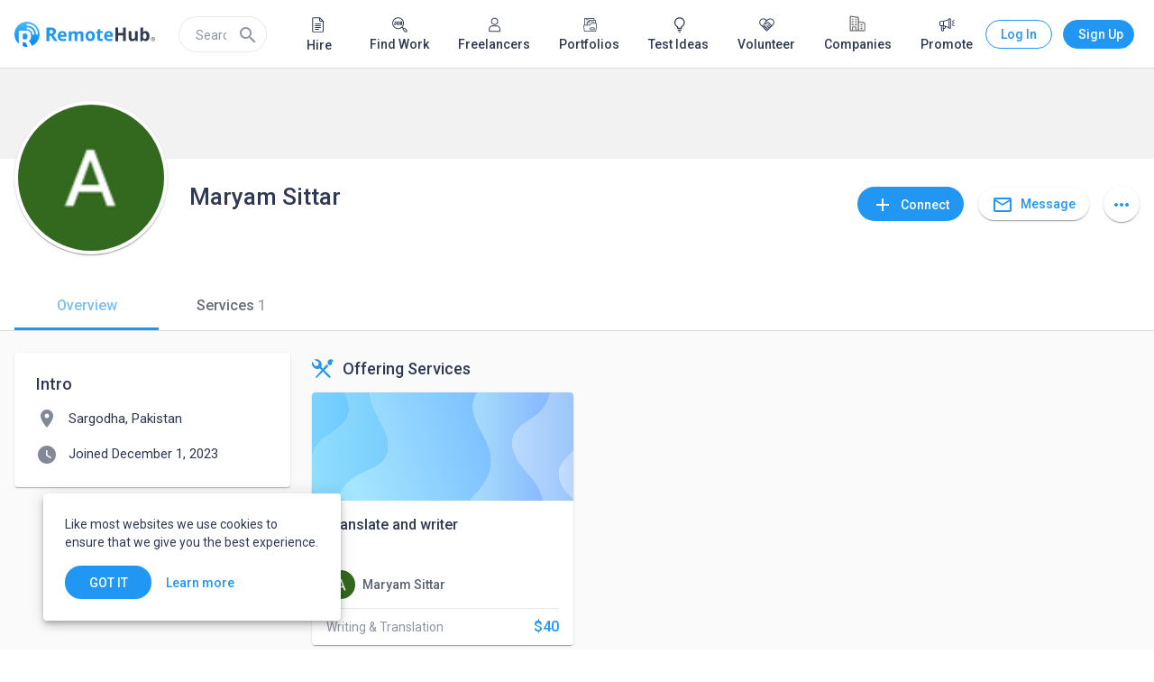

--- FILE ---
content_type: image/svg+xml
request_url: https://static.remotehub.com/smp/assets/icons/services-v2.svg
body_size: 646
content:
<svg xmlns="http://www.w3.org/2000/svg" width="20" height="18" fill="none" viewBox="0 0 20 18">
    <path fill="#2196F3" fill-rule="evenodd" d="M18.62 3.153c-.399-.953.8-1.577 1.38-1.577C19.364.615 18.282 0 17.24 0c-1.523 0-2.758 1.41-2.758 3.153 0 1.308.924 2.364 2.07 2.364 1.144 0 2.62-1.046 2.068-2.364zM3.656 17.074c.246.23.676.226.934-.032L15.173 6.395l-1.626-1.567-9.925 11.311c-.257.258-.213.705.034.935z" clip-rule="evenodd"/>
    <path fill="#2196F3" fill-rule="evenodd" d="M1.459 7.527C-.019 6.05-.374 3.874.394 2.061l2.292 4.24 2.729-.345c.275-.054.49-.268.543-.543l.344-2.728L2.062.394c1.813-.768 3.99-.413 5.468 1.065 1.546 1.545 1.863 3.853.952 5.712l7.992 8.013.008.009c.615.627 1.092 1.148.464 1.763-.634.62-1.163.127-1.79-.502L7.195 8.469c-1.863.923-4.183.61-5.735-.942z" clip-rule="evenodd"/>
</svg>


--- FILE ---
content_type: image/svg+xml
request_url: https://static.remotehub.com/smp/assets/images/services-cover.svg
body_size: 2586
content:
<svg width="1920" height="600" viewBox="0 0 1920 600" fill="none" xmlns="http://www.w3.org/2000/svg">
<g clip-path="url(#clip0)">
<rect width="1920" height="600" fill="white"/>
<path fill-rule="evenodd" clip-rule="evenodd" d="M1867.99 600L1920 600L1920 429.289C1914.45 438.139 1908.49 446.854 1902.54 455.552C1882.18 485.306 1861.96 514.856 1859.07 548.907C1857.59 566.551 1861 583.694 1867.99 600ZM1920 208.069C1910.42 188.827 1899.07 170.228 1886.58 152.685C1866.26 124.059 1834.43 91.2631 1801.04 56.8666C1782.96 38.2443 1764.43 19.1529 1747.02 4.59129e-05L1920 6.10352e-05L1920 208.069Z" fill="url(#paint0_linear)"/>
<path fill-rule="evenodd" clip-rule="evenodd" d="M1773.84 4.82574e-05L1705.2 4.22565e-05C1712.17 12.7001 1718.24 24.5922 1722.98 35.4102C1758.94 117.454 1770.28 214.458 1715.98 288.056C1703.5 305.029 1687.77 320.432 1672.1 335.782C1645.67 361.675 1619.39 387.416 1609.09 420.29C1591.47 476.031 1626.46 534.668 1671.34 577.862C1679.23 585.457 1687.46 592.798 1695.87 600L1898.61 600C1896.6 590.485 1895.89 580.753 1896.72 570.864C1898.62 548.482 1908.01 528.044 1920 508.215L1920 168.764C1893.62 132.575 1862.78 98.9455 1831.95 65.3295C1812.18 43.7712 1792.42 22.2184 1773.84 4.82574e-05Z" fill="url(#paint1_linear)"/>
<path fill-rule="evenodd" clip-rule="evenodd" d="M1516 600C1512.03 578.348 1504.86 557.137 1494.47 537.081C1477.76 504.567 1453.64 475.765 1429.47 446.903C1414.18 428.641 1398.86 410.356 1385.4 391.092C1350.89 341.383 1329.41 278.162 1358.61 226.281C1375.88 195.675 1407.24 174.677 1438.87 153.492C1457.62 140.938 1476.46 128.317 1492.53 113.592C1526.87 82.1203 1546.71 42.462 1555.91 -1.72602e-05L1705.94 -4.14394e-06C1712.13 11.9619 1717.88 23.8072 1722.98 35.4098C1758.93 117.453 1770.28 214.457 1715.98 288.055C1703.5 305.029 1687.77 320.432 1672.1 335.781C1645.67 361.674 1619.39 387.415 1609.08 420.29C1591.47 476.031 1626.46 534.668 1671.34 577.861C1679.23 585.457 1687.46 592.798 1695.87 600L1516 600Z" fill="url(#paint2_linear)"/>
<path fill-rule="evenodd" clip-rule="evenodd" d="M1110.61 600C1120.99 584.725 1134.23 570.995 1147.48 557.254C1156.36 548.036 1165.25 538.814 1173.29 529.118C1222.27 470.24 1240.13 393.022 1221.07 322.561C1211.84 288.289 1194.61 256.417 1177.37 224.517C1166.2 203.861 1155.03 183.192 1146.02 161.853C1123.58 109.259 1116.09 46.0218 1152.27 -3.53427e-05L1556.54 0C1547.39 42.6201 1527.59 82.3767 1493.26 113.833C1477.2 128.631 1458.27 141.304 1439.42 153.92C1407.87 175.042 1376.56 196.006 1359.34 226.522C1329.9 278.403 1351.37 341.624 1386.12 391.333C1399.64 410.813 1415.13 429.292 1430.6 447.758C1454.62 476.414 1478.61 505.039 1495.19 537.322C1505.46 557.29 1512.59 578.424 1516.57 600L1110.61 600Z" fill="url(#paint3_linear)"/>
<path fill-rule="evenodd" clip-rule="evenodd" d="M374.698 600C391.708 547.313 423.055 499.343 473.748 467.585C492.709 455.723 513.979 446.371 535.153 437.062C570.836 421.373 606.246 405.804 629.871 378.544C670.169 332.214 662.93 266.579 639.765 212.286C630.76 191.181 619.714 170.696 608.681 150.236C591.33 118.061 574.012 85.9459 564.719 51.577C560.142 34.6584 557.693 17.3503 557.293 2.33075e-06L1152.51 -6.77039e-05C1116.33 46.0218 1123.82 109.259 1146.26 161.853C1155.27 182.958 1166.31 203.443 1177.35 223.903C1194.7 256.078 1212.02 288.193 1221.31 322.562C1240.37 393.022 1222.51 470.24 1173.53 529.118C1165.49 538.815 1156.6 548.037 1147.72 557.254C1134.47 570.995 1121.23 584.725 1110.85 600L374.698 600Z" fill="url(#paint4_linear)"/>
<path fill-rule="evenodd" clip-rule="evenodd" d="M255.027 600C244.603 569.89 235.158 539.562 228.998 508.5C211.624 422.113 223.998 323.767 293.493 260.305C309.497 245.559 328.291 232.908 346.996 220.317C378.492 199.115 409.739 178.081 426.998 147.5C453.17 101.376 437.349 46.5328 409.098 -2.18356e-05L557.534 -8.85891e-06C557.934 17.3501 560.383 34.658 564.96 51.5764C574.187 85.8487 591.415 117.721 608.658 149.621C619.824 170.277 630.996 190.946 640.006 212.285C663.171 266.578 670.41 332.213 630.112 378.544C606.343 405.795 570.984 421.363 535.361 437.048C514.206 446.362 492.959 455.717 473.989 467.585C423.296 499.342 391.949 547.313 374.939 600L255.027 600Z" fill="url(#paint5_linear)"/>
<path fill-rule="evenodd" clip-rule="evenodd" d="M200.938 600C200.131 591.853 196.856 583.776 193.351 575.931C175.319 535.834 152.213 497.545 129.109 459.258C105.216 419.665 81.325 380.074 63.0465 338.488C27.0922 256.444 15.7508 159.44 70.0443 85.8425C82.4956 68.9123 98.1725 53.545 113.791 38.2347C126.552 25.7256 139.275 13.2545 150.168 -4.43846e-06L-0.000344275 -1.75665e-05L-0.000350952 600L200.938 600Z" fill="url(#paint6_linear)"/>
<path fill-rule="evenodd" clip-rule="evenodd" d="M200.915 600C200.068 591.934 196.823 583.94 193.352 576.172C175.321 536.075 152.215 497.786 129.11 459.499C105.218 419.906 81.3266 380.315 63.0482 338.729C27.0939 256.685 15.7525 159.681 70.0459 86.0835C82.4972 69.1533 98.1741 53.7859 113.793 38.4756C126.631 25.8907 139.431 13.3443 150.367 -2.53764e-05L411.069 -2.58507e-06C438.787 46.5994 452.904 101.714 426.935 147.857C409.662 178.464 378.308 199.461 346.674 220.647C327.928 233.201 309.083 245.821 293.011 260.546C223.515 324.251 213.381 421.496 230.755 507.642C236.958 538.836 246.231 569.492 256.397 600L200.915 600Z" fill="url(#paint7_linear)"/>
</g>
<defs>
<linearGradient id="paint0_linear" x1="1716.87" y1="120.043" x2="2033.37" y2="120.043" gradientUnits="userSpaceOnUse">
<stop stop-color="#C9E1FF"/>
<stop offset="1" stop-color="#B4CEFF"/>
</linearGradient>
<linearGradient id="paint1_linear" x1="1573" y1="395" x2="1986" y2="395" gradientUnits="userSpaceOnUse">
<stop stop-color="#CAE1FF"/>
<stop offset="1" stop-color="#87B9FF"/>
</linearGradient>
<linearGradient id="paint2_linear" x1="1324.5" y1="309" x2="1807" y2="309" gradientUnits="userSpaceOnUse">
<stop stop-color="#BCDCFF"/>
<stop offset="1" stop-color="#91BDFA"/>
</linearGradient>
<linearGradient id="paint3_linear" x1="1495.5" y1="240" x2="1166.5" y2="240" gradientUnits="userSpaceOnUse">
<stop stop-color="#8ABBFF"/>
<stop offset="1" stop-color="#A5D9FB"/>
</linearGradient>
<linearGradient id="paint4_linear" x1="422.5" y1="347.5" x2="2053" y2="-160" gradientUnits="userSpaceOnUse">
<stop stop-color="#A4E5FF"/>
<stop offset="1" stop-color="#5196FF"/>
</linearGradient>
<linearGradient id="paint5_linear" x1="169.498" y1="253" x2="699.998" y2="265.5" gradientUnits="userSpaceOnUse">
<stop stop-color="#94E0FF"/>
<stop offset="1" stop-color="#78CCFC"/>
</linearGradient>
<linearGradient id="paint6_linear" x1="270.499" y1="322.5" x2="-134.501" y2="322.5" gradientUnits="userSpaceOnUse">
<stop stop-color="#65C7FE"/>
<stop offset="1" stop-color="#86D8FB"/>
</linearGradient>
<linearGradient id="paint7_linear" x1="-7.00098" y1="357" x2="482.499" y2="357" gradientUnits="userSpaceOnUse">
<stop stop-color="#8DDBFF"/>
<stop offset="1" stop-color="#6AC9FF"/>
</linearGradient>
<clipPath id="clip0">
<rect width="1920" height="600" fill="white"/>
</clipPath>
</defs>
</svg>
